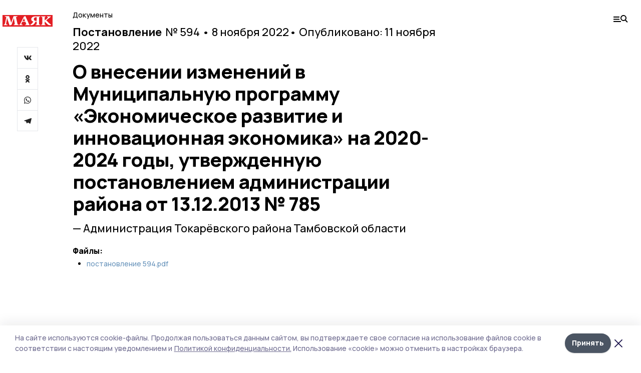

--- FILE ---
content_type: image/svg+xml
request_url: https://api.top68.ru/attachments/a389f72bd07441bff78076488c0d09db6386b50f/store/c567052eb3e82c7f4401113368b41511277c65c61ecd7c56a48d5eb9fab1/mayak.svg
body_size: 3615
content:
<svg width="90" height="22" viewBox="0 0 90 22" fill="none" xmlns="http://www.w3.org/2000/svg">
<path d="M0 21.8783H90V0H0V21.8783Z" fill="#E31E24"/>
<path d="M12.5879 19.3281L16.2403 18.3833L20.2954 6.01831H20.4536L20.8562 8.58453L21.8988 15.1404C21.9491 15.3894 21.9706 15.6383 21.9706 15.9256C21.9706 16.7172 21.7406 17.5917 20.8562 17.8853L20.0726 18.1343C20.0726 18.428 20.0941 18.4727 20.1444 18.811H29.1749C29.2253 18.5174 29.254 18.3386 29.254 18.0897L27.8808 17.5917C27.399 17.4385 27.0971 17.2343 26.9676 16.6917L24.4799 5.00342C24.2571 3.92457 24.8107 3.33726 25.5224 3.20324L26.716 2.95426C26.7376 2.64148 26.716 2.57126 26.6656 2.21378H19.8639L17.024 10.2954L15.8089 14.1255H15.5788L14.4644 10.3911L11.876 2.21375H4.36975C4.29067 2.50738 4.29067 2.62233 4.29067 2.90952L5.94436 3.36277C6.47639 3.52239 6.85745 3.95008 6.72802 4.53095L4.4201 15.8171C4.26913 16.5576 3.7586 17.4577 2.97494 17.8215L2.08337 18.2237C2.08337 18.3833 2.11215 18.5876 2.13368 18.811H8.85626C8.93535 18.5174 8.95696 18.313 8.95696 18.0705L6.80718 17.4385C6.44765 17.3236 6.34699 16.9406 6.42612 16.5129L7.79212 8.38663L8.15165 5.92895H8.27388L12.5879 19.3281Z" fill="#FEFEFE"/>
<path d="M30.2692 18.811H36.2029C36.2239 18.6369 36.2519 18.4814 36.2239 18.1766L34.9699 17.6728C34.3464 17.4302 33.905 17.0322 33.905 16.4164C33.905 16.18 33.9751 15.8939 34.1292 15.5643L35.4603 12.7094H41.1487L42.3817 15.782C42.5289 16.1116 42.606 16.4164 42.606 16.7274C42.606 17.2313 42.3537 17.6728 41.6672 17.847L40.2801 18.1953C40.2591 18.4627 40.2801 18.5933 40.3572 18.811H48.7358C48.7848 18.612 48.8549 18.5249 48.8549 18.1953L48.3855 17.8905C48.0423 17.6479 47.72 17.1627 47.4958 16.6403L41.1698 2.04846L38.5287 2.85703L31.6773 16.7895C31.4601 17.2747 31.0889 17.5795 30.6685 17.8656L30.2201 18.1766C30.1991 18.3694 30.1991 18.6369 30.2692 18.811V18.811ZM36.0767 11.3969L37.5339 8.29944L38.4796 5.99809H38.5777L39.3693 8.36784L40.6023 11.3969H36.0767V11.3969ZM50.3062 18.9417C51.5182 18.923 54.0681 18.9666 55.6444 17.7163C57.0525 16.5968 58.3415 14.4198 59.3783 12.3362L61.48 12.3611V13.1075L61.4309 16.7274C61.4309 17.2748 61.0807 17.6231 60.5623 17.7599L59.3293 18.1082C59.3293 18.3508 59.3293 18.5685 59.3783 18.8111H67.883C67.9321 18.5685 67.9531 18.4379 67.9531 18.1518L66.573 17.7786C66.0546 17.648 65.7324 17.2748 65.7324 16.5098L65.6833 12.4047V4.83507C65.6833 4.17576 66.0056 3.88963 66.4749 3.73415L67.9321 3.29876C67.9321 2.94423 67.953 2.98776 67.883 2.63945H58.3134C54.8317 2.63945 51.6442 4.61733 51.6442 7.86413C51.6442 10.2525 53.3255 11.7267 55.3291 12.2305C54.7826 13.2381 53.8159 14.6873 52.758 15.8069C52.0365 16.5533 50.9996 17.4054 49.9628 17.9528L50.3061 18.9417L50.3062 18.9417ZM59.9248 11.0424C58.0473 11.0238 56.338 9.87932 56.338 7.57796C56.317 5.46939 57.8722 4.04511 60.6393 4.04511H61.48V11.0673L59.9248 11.0424V11.0424ZM87.0915 18.9417L87.4418 18.0647C85.6344 16.9264 83.932 15.4088 82.4679 13.8973L78.5658 9.72383L86.7974 3.27385V2.63941H79.8548C79.7988 2.85707 79.7777 3.08102 79.7777 3.27385L80.5204 3.5599C81.1368 3.80251 81.6553 4.10729 81.6553 4.67947C81.6553 5.22686 80.8637 5.91104 80.5694 6.14739L75.7216 10.2525V4.94073C75.7216 4.0886 75.8967 3.82734 76.6113 3.58481L77.48 3.27381C77.48 3.05608 77.452 2.83842 77.431 2.63937H69.3465C69.2765 2.90063 69.2485 3.05611 69.2485 3.27381L70.6356 3.64699C71.2521 3.80247 71.4973 4.1943 71.4973 4.94069V12.4232L71.4273 16.4661C71.3992 17.3431 71.105 17.6479 70.3835 17.8469L69.2765 18.1766C69.2765 18.4378 69.2485 18.5249 69.3256 18.811H77.4029C77.48 18.5498 77.5011 18.3943 77.5011 18.1766L76.5413 17.822C75.9458 17.6044 75.8197 17.2996 75.7987 16.5532L75.7216 12.4045V11.7701L80.8917 17.3618C82.2017 18.7861 84.3034 18.9665 85.8096 18.9665C86.328 18.9665 86.7694 18.9416 87.0916 18.9416L87.0915 18.9417Z" fill="#FEFEFE"/>
</svg>
